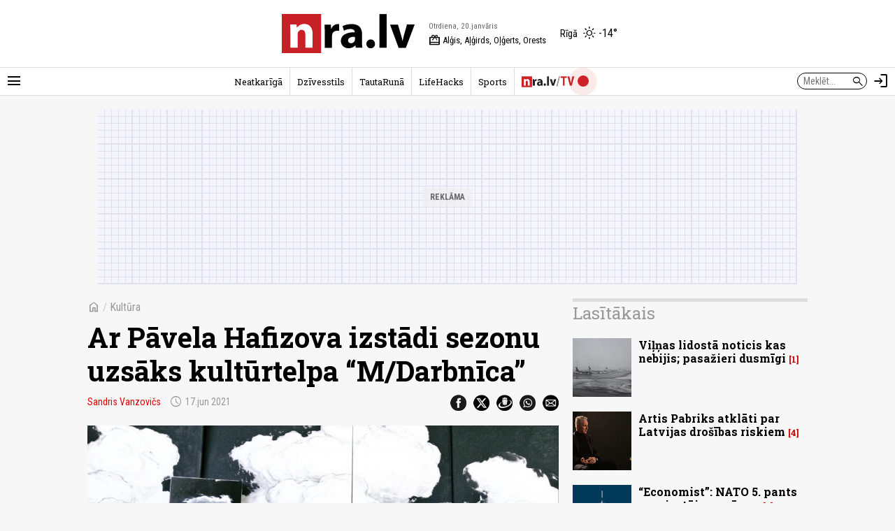

--- FILE ---
content_type: text/html; charset=UTF-8
request_url: https://nra.lv/kultura/350091-ar-pavela-hafizova-izstadi-sezonu-uzsaks-kulturtelpa-mdarbnica.htm
body_size: 10559
content:
<!DOCTYPE html>
<!--[if IE 8]> <html lang="lv" class="ie8"> <![endif]-->
<!--[if IE 9]> <html lang="lv" class="ie9"> <![endif]-->
<!--[if !IE]><!--> <html lang="lv"> <!--<![endif]-->  
<head>
<title>Ar Pāvela Hafizova izstādi sezonu uzsāks kultūrtelpa “M/Darbnīca” - nra.lv</title>
<meta charset="utf-8"> 
<link rel="preconnect" href="https://fonts.googleapis.com">
<link rel="preconnect" href="https://fonts.gstatic.com" crossorigin>
<link rel="preconnect" href="https://core.dimatter.ai" />

<meta name="viewport" content="width=device-width, initial-scale=1.0, minimum-scale=1.0" />
<meta name="apple-itunes-app" content="app-id=1182159948" />
<meta http-equiv="origin-trial" content="AlVV9AkgA6BCVADey30MIP7XWsLIsLSIVM5k0yTmDK0spkTKs1OXo0htF7h4DgOAxRj/PUmY/fsaCsVq88Kc2w8AAABweyJvcmlnaW4iOiJodHRwczovL25yYS5sdjo0NDMiLCJmZWF0dXJlIjoiVW5yZXN0cmljdGVkU2hhcmVkQXJyYXlCdWZmZXIiLCJleHBpcnkiOjE3MDk4NTU5OTksImlzU3ViZG9tYWluIjp0cnVlfQ==" />
<link rel="icon" href="/favicon.ico">
<link rel="preload" href="https://fonts.googleapis.com/css2?family=Roboto+Condensed:ital,wght@0,100..900;1,100..900&family=Roboto+Slab:wght@100..900&display=swap" as="style" onload="this.onload=null;this.rel='stylesheet'">
	<noscript><link rel="stylesheet" href="https://fonts.googleapis.com/css2?family=Roboto+Condensed:ital,wght@0,100..900;1,100..900&family=Roboto+Slab:wght@100..900&display=swap"></noscript><link rel="stylesheet" href="https://fonts.googleapis.com/css2?family=Material+Symbols+Outlined:opsz,wght,FILL,GRAD@20..48,100..700,0..1,-50..200" />
<script>var lazyCSS = [];</script>
<link rel="stylesheet" href="/a/b/default.409baafe.css" /><script>lazyCSS.push('/a/b/default_lazy.e26c4541.css');</script>
<link rel="stylesheet" href="/a/b/default_site_nra.16042e86.css" />
<link rel="stylesheet" href="/a/b/item.75a3483c.css">
<link rel="stylesheet" href="/a/b/item_photos.72950174.css">
<link rel="canonical" href="https://nra.lv/kultura/350091-ar-pavela-hafizova-izstadi-sezonu-uzsaks-kulturtelpa-mdarbnica.htm">
<meta name="description" content="No 18. jūnija kultūrtelpā “M/Darbnīca”, kas atrodas K. K. fon Stricka villas kompleksā, būs apskatāma Sanktpēterburgā dzimušā un Rīgā dzīvojošā mākslinieka Pāvela Hafizova jaunāko mākslas darbu izstāde “Air 3.0”. Līdz ar to tiks atklāta kultūrtelpas jaunā sezona, kuras muzikālā daļa startēs 30. jūnijā ar Rūdolfa Macata kvarteta uzstāšanos." />
<meta property="og:title" content="Ar Pāvela Hafizova izstādi sezonu uzsāks kultūrtelpa “M/Darbnīca”" />
<meta property="og:url" content="https://nra.lv/kultura/350091-ar-pavela-hafizova-izstadi-sezonu-uzsaks-kulturtelpa-mdarbnica.htm" />
<meta property="og:description" content="No 18. jūnija kultūrtelpā “M/Darbnīca”, kas atrodas K. K. fon Stricka villas kompleksā, būs apskatāma Sanktpēterburgā dzimušā un Rīgā dzīvojošā mākslinieka Pāvela Hafizova jaunāko mākslas darbu izstāde “Air 3.0”. Līdz ar to tiks atklāta kultūrtelpas jaunā sezona, kuras muzikālā daļa startēs 30. jūnijā ar Rūdolfa Macata kvarteta uzstāšanos." /><meta property="og:image" content="https://zinas.nra.lv/_mm/photos/2021-06/1440px/522508_f659f1963a.jpg" /><meta name="dr:say:title" content="Ar Pāvela Hafizova izstādi sezonu uzsāks kultūrtelpa “M/Darbnīca”" />
<meta name="dr:say:img" content="https://zinas.nra.lv/_mm/photos/2021-06/1440px/522508_f659f1963a.jpg" /><meta name="dr:say:category" content="Kultūra" /><meta name="twitter:card" content="summary_large_image">
<meta name="twitter:site" content="@nralv">
<meta property="twitter:image" content="https://zinas.nra.lv/_mm/photos/2021-06/1440px/522508_f659f1963a.jpg" /><meta name="twitter:title" content="Ar Pāvela Hafizova izstādi sezonu uzsāks kultūrtelpa “M/Darbnīca”">
<meta name="twitter:description" content="No 18. jūnija kultūrtelpā “M/Darbnīca”, kas atrodas K. K. fon Stricka villas kompleksā, būs apskatāma Sanktpēterburgā dzimušā un Rīgā dzīvojošā mākslinieka Pāvela Hafizova jaunāko mākslas darbu izstāde “Air 3.0”. Līdz ar to tiks atklāta kultūrtelpas jaunā sezona, kuras muzikālā daļa startēs 30. jūnijā ar Rūdolfa Macata kvarteta uzstāšanos.">
<meta name="robots" content="max-image-preview:large" /><script>
var nra = {
	eventUrl: '/api/event',
	imgDomain: 'https://zinas.nra.lv/',
	userUrl: '/api/secure/user/get',
	device: 'desktop',
};
var nraLazyAds = nraLazyAds || [];
var diTargetings = [];
</script>
<script>
window.nraConsent = window.nraConsent || {};
window.nraConsent.cmd = window.nraConsent.cmd || [];
window.nraConsent.onConsent = function(consentData) {
    if (!consentData) return;
    for (const fn of window.nraConsent.cmd) {
        fn(consentData);
    }
};

window.googlefc = window.googlefc || {};
googlefc.callbackQueue = googlefc.callbackQueue || [];
googlefc.callbackQueue.push({
    CONSENT_API_READY: function() {
        window.nraConsent.onConsent(googlefc.getGoogleConsentModeValues());
    },
    CONSENT_DATA_READY: function() {
        window.nraConsent.onConsent(googlefc.getGoogleConsentModeValues());
    },
});
</script><script async src="https://core.dimatter.ai/pubs/nra-lv.min.js"></script><script>
window.dimatter = window.dimatter || [];
if (typeof window.diTargetings !== 'undefined' && window.diTargetings.length > 0) {
	for (let i = 0; i < window.diTargetings.length; i++) {
		const targeting = window.diTargetings[i];
		window.dimatter.push(['_attachData', targeting.key, targeting.val]);
	}
}
const initDimatter = function() {
	window.dimatter.push('standalone');
	window.dimatter.push(['_initialize']);
};
window.nraConsent.cmd.push(function(consentData) {
	initDimatter();
});
</script><script src="https://cdn.onesignal.com/sdks/web/v16/OneSignalSDK.page.js" defer></script>
<script>
  window.OneSignalDeferred = window.OneSignalDeferred || [];
  OneSignalDeferred.push(async function(OneSignal) {
    await OneSignal.init({
      	appId: "0083dd2f-fe8e-44e1-9657-6e68acd252ea",
		requiresUserPrivacyConsent: true,
		// promptOptions: {
		//	slidedown: {
		//		enabled: false // Don't auto-prompt
		//	}
		// }
    });
  });
  window.nraConsent.cmd.push(function(consentData) {
		OneSignalDeferred.push(async function(OneSignal) {
			await OneSignal.setConsentGiven(true);
			// setTimeout(function() {
			// 	OneSignal.Slidedown.promptPush();
			// }, 5000);
		});
  });
</script>
<script>
var item_data = {
	readNow: {
		apiUrl: '/api/articles/read-now',
	},
	placementArt1LoadFns: null,
};
var itemBlockReadNow = itemBlockReadNow || {};
itemBlockReadNow.cmd = itemBlockReadNow.cmd || [];
</script><script type="application/ld+json">{"@context":"https:\/\/schema.org","@type":"NewsArticle","headline":"Ar P\u0101vela Hafizova izst\u0101di sezonu uzs\u0101ks kult\u016brtelpa \u201cM\/Darbn\u012bca\u201d","image":["https:\/\/zinas.nra.lv\/_mm\/photos\/2021-06\/1440px\/522508_f659f1963a.jpg"],"datePublished":"2021-06-17T19:22:00+03:00","author":[{"name":"Sandris Vanzovi\u010ds"}],"publisher":{"@type":"Organization","name":"nra.lv","url":"https:\/\/nra.lv","logo":{"@type":"ImageObject","url":"https:\/\/nra.lv\/build\/images\/logo.png","width":201,"height":60}}}</script><script>
  window.dataLayer = window.dataLayer || [];
  function gtag(){dataLayer.push(arguments);}

  gtag('consent', 'default', {
    'ad_storage': 'denied',
    'ad_user_data': 'denied',
    'ad_personalization': 'denied',
    'analytics_storage': 'denied',
    'wait_for_update': 500,
  });

  window.nraConsent.cmd.push(function(consentData) {
    gtag('consent', 'update', {
      'ad_storage': consentData.adStoragePurposeConsentStatus ? 'granted' : 'denied',
      'ad_user_data': consentData.adUserDataPurposeConsentStatus ? 'granted' : 'denied',
      'ad_personalization': consentData.adPersonalizationPurposeConsentStatus ? 'granted' : 'denied',
      'analytics_storage': consentData.analyticsStoragePurposeConsentStatus ? 'granted' : 'denied',
    });
  });
</script>
<!-- Global site tag (gtag.js) - Google Analytics -->
<script async src="https://www.googletagmanager.com/gtag/js?id=G-LTMBW853YH"></script>
<script>
window.dataLayer = window.dataLayer || [];
function gtag(){dataLayer.push(arguments);}
gtag('js', new Date());
gtag('config', 'G-LTMBW853YH');
</script></head>
<body class="site-nra">
<script>
var inxBX=window.inxBX || {config:{emiter:'b.adbox.lv',id:'3584537b330f5900e',lang:'lv'},queue:[],placement:function(q){this.queue.push(q);}};
(function() {
    window.nraConsent.cmd.push(function(consentData) {
		if(!document.getElementById('inxBXloader')) {
            var bx = document.createElement('script');bx.type = 'text/javascript';bx.id = 'inxBXloader';bx.async = !0;
            bx.src = 'http'+('https:' == document.location.protocol ? 's' : '')+'://'+inxBX.config.emiter+'/bxlib/js/loader.js?'+(new Date()).getTime();
            (document.getElementsByTagName('head')[0] || document.getElementsByTagName('body')[0]).appendChild(bx);
        }
    });
})();
</script>
<header class="site-header site-header-nra">
		<div class="h-el-menu h-menu-with-popup">
		<a href="#" class="h-el-menu-btn h-icon-btn h-menu-popup-btn" id="header_menu_btn" title="Rādīt izvēlni" aria-label="Rādīt izvēlni">
			<span class="material-symbols-outlined">menu</span>
		</a>
		<nav class="h-el-menu-popup h-popup" id="header_popup_menu">
			<div class="popup-bl popup-bl-date">
				<h4 class="t">Otrdiena, 20.janvāris</h4>
				<a href="/varda-dienas/sodien/" class="names mt-1" aria-label="Vārda dienas šodien"><span>Vārda dienas šodien:</span> <b>Alģis, Aļģirds, Oļģerts, Orests</b></a>
			</div>
			<div class="popup-bl popup-bl-settings">
				<div class="title">
					<span class="material-symbols-outlined">settings</span>
					<h4 class="t">Uzstādījumi</h4>
				</div>
								<div class="settings-sel-line mt-2 font-size-bl">
					<label for="font_size_btn">Burtu lielums:</label>
					<a href="#" class="btn-font-size" id="font_size_btn" title="Lasi ērtāk - maini fonta izmēru" role="button" aria-label="Maini fonta izmēru">
						<span aria-label="Mazs burtu izmērs">A</span>
						<span aria-label="Vidējs burtu izmērs">A</span>
						<span aria-label="Lielāks burtu izmērs">A</span>
					</a>
				</div>
			</div>
			<div class="popup-bl popup-bl-subscribe">
				<a href="#" class="btn-subscribe" title="Parakstīties notifikācijām" aria-label="Parakstīties notifikācijām" id="subscribe_notifs_btn">
					<span class="material-symbols-outlined icon">notifications</span>
					<span>Parakstīties notifikācijām</span>
				</a>
			</div>
			<div class="popup-bl popup-bl-sections">
				<ul class="no-list">										<li><a href="/latvija/">Latvijā</a></li>
																			<li><a href="/latvija/riga/">Rīgā</a></li>
																			<li><a href="/latvija/regionos/">Reģionos</a></li>
																			<li><a href="/politika/">Politika</a></li>
																			<li><a href="/ekonomika/">Ekonomika</a></li>
																			<li><a href="/latvija/izglitiba-karjera/">Izglītība</a></li>
																			<li><a href="/latvija/kriminalzinas/">Kriminālziņas</a></li>
																			<li><a href="/veseliba/">Veselība</a></li>
																			<li><a href="/pasaule/">Pasaulē</a></li>
																			<li><a href="/sports/">Sports</a></li>
																			<li><a href="/izklaide/">Izklaide</a></li>
																			<li><a href="/horoskopi/">Horoskopi</a></li>
																			<li><a href="/viedokli/lasitaju/">Lasītāju viedoklis</a></li>
									</ul>
			</div>
						<div class="popup-bl popup-bl-search">
				<form action="/meklet/" method="GET" class="site-search-form">
					<div class="field">
						<input type="text" name="q" placeholder="Meklēt..." />
						<button type="submit"><span class="material-symbols-outlined">search</span></button>
					</div>
				</form>
			</div>
			<div class="popup-bl popup-bl-sites">
				<ul class="no-list">
					<li><a href="/dzivesstils/" class="btn-dzivesstils-new"><img data-src="/a/b/images/logo/dzivesstils.png" alt="nra.lv Dzīvesstils" class="img lazy" /></a></li>
										<li><a href="/neatkariga/" class="btn-neatkariga"><img data-src="/a/b/images/logo/neatkariga.png" alt="Neatkarīgā" class="img lazy" /></a></li>
										<li><a href="/tautaruna/" class="btn-tr"><img data-src="/a/b/images/logo/tr.png" alt="Tauta Runā" class="img lazy" /></a></li>
					<li><a href="/lifehacks/" class="btn-lifehacks"><img data-src="/a/b/images/logo/lifehacks.png" alt="LifeHacks.lv" class="img lazy" /></a></li>
				</ul>
			</div>
			<div class="popup-bl popup-bl-info-items">
				<ul class="">
					<li><a href="/info/par-nralv/">Par nra.lv</a></li>
					<li><a href="/info/reklama/">Reklāma</a></li>
										<li><a href="/info/privatuma-politika/">Privātuma politika</a></li>
					<li><a href="/info/lietosanas-noteikumi/">Lietošanas noteikumi</a></li>
					<li><a href="/info/autortiesibas/">Autortiesības</a></li>
					<li><a href="/info/etikas-kodekss/">Ētikas kodekss</a></li>
					<li><a href="/info/vakances/">Vakances</a></li>
					<li class="bold"><a href="/info/kontakti/">Kontakti</a></li>
				</ul>
			</div>
			<div class="popup-bl popup-bl-follow">
				<ul class="no-list">
					<li><a href="mailto:info@nra.lv" class="nicon soc-email"></a></li>
					<li><a href="https://www.facebook.com/nralv/" rel="nofollow" class="nicon soc-fb"></a></li>
					<li><a href="https://x.com/nralv/" rel="nofollow" class="nicon soc-x"></a></li>
					<li><a href="https://www.instagram.com/nra.lv/" rel="nofollow" class="nicon soc-in"></a></li>
										<li><a href="https://t.me/neatkariga" rel="nofollow" class="nicon soc-te"></a></li>
					<li><a href="https://www.youtube.com/@nra-lv" rel="nofollow" class="nicon soc-yt"></a></li>
				</ul>
			</div>
		</nav>
	</div>
	<div class="h-el-logo">
    <a href="/" title="nra.lv sākumlapa" aria-label="nra.lv sākumlapa">
                <svg id="nralv_logo_svg" xmlns="http://www.w3.org/2000/svg" viewBox="0 0 390.5 116.1"><defs><style>.cls-1,.cls-2,.cls-3{stroke-width:0px;}.cls-2{fill:#c82027;}.cls-3{fill:#fff;}</style></defs><rect class="cls-3" y="0" width="115.6" height="116.1"/><path class="cls-2" d="M115.7,0c0,38.5,0,76.9,0,115.4,0,.2,0,.5,0,.7-.4,0-.7,0-1.1,0-38.2,0-76.4,0-114.6,0V0c38.6,0,77.1,0,115.7,0ZM24.6,31c1,23,.4,45.9.6,68.8h21.4v-1.2c0-3.3,0-6.6,0-10,0-9.4,0-18.7,0-28.1,0-3.2.6-6.1,2.5-8.7,2.9-4,6.8-5.5,11.6-4.7,4.5.8,6.7,4,7.8,8.2.6,2.3.7,4.7.7,7.1,0,12,0,24.1,0,36.1,0,.4-.1.9.1,1.3h21.3c0-.3,0-.6,0-.9,0-13.4,0-26.7,0-40.1,0-3.7-.4-7.3-1.3-10.9-2.8-10.8-10-17.2-20.1-18.2-9.8-1-18,2.2-24.1,10.1-.2.3-.3.7-.8.6-.3-3.1-.7-6.3-1-9.4h-18.6Z"/><path fill="currentColor" class="cls-1" d="M390.5,31.7c-1.4,3.2-2.5,6.6-3.8,9.9-7.2,19.2-14.3,38.5-21.5,57.7-.1.3-.2.7-.5,1h-21.4c-8.4-22.9-16.7-45.8-25.1-68.8h23.3c.6,2,1.2,4,1.8,6,2.9,9.9,5.8,19.9,8.6,29.8,1.2,4.1,2,8.2,2.8,12.3,0,.1,0,.3.3.5,1-3.2,1.5-6.5,2.3-9.7.8-3.2,1.6-6.5,2.5-9.7.9-3.3,1.8-6.5,2.7-9.8.9-3.2,1.8-6.4,2.7-9.7.9-3.3,1.8-6.5,2.7-9.9h22.6v.2Z"/><path fill="currentColor" class="cls-1" d="M214.3,54.2c.4-5-2.6-8.1-7.6-9.1-5.3-1.1-10.5-.3-15.6,1.1-2.9.8-5.7,1.9-8.5,3.5-1.3-4.6-2.6-9.1-3.9-13.6,1.9-1.2,3.9-2,6-2.7,8.5-2.9,17.3-3.9,26.3-3.1,3.4.3,6.7,1.1,9.8,2.4,7.8,3.3,12.3,9.4,14.1,17.5.7,3,1,6.1,1,9.3,0,6.1,0,12.2,0,18.3,0,7.5-.2,14.9,1,22.4h-19.3c-.4-2.3-.9-4.6-1.3-6.9-.6,0-.8.5-1.1.7-3.8,4.1-8.5,6.3-13.8,7.2-4.9.8-9.8.7-14.5-1.2-7.4-3.1-11.9-8.6-12.9-16.6-1.3-10.4,3.4-18.9,12.5-23.7,4.6-2.4,9.6-3.8,14.8-4.6,4.3-.7,8.6-.9,13.1-.9ZM215,67.7c-2.2-.1-4.3,0-6.3.2-3,.3-6,.9-8.7,2.4-3.6,1.9-5.3,4.9-5.1,9,.2,3.6,2.4,6.3,5.9,7.1,2.6.6,5.2.4,7.6-.8,3.7-1.8,6.3-4.6,6.6-8.9.2-3,0-6,0-9Z"/><path fill="currentColor" class="cls-1" d="M308.3,100.2h-21.3V.3h21.3v99.9Z"/><path fill="currentColor" class="cls-1" d="M125.9,31.5h18.4c.2,4.2.5,8.4.7,12.6.8.2.7-.4.9-.7,1.1-2.6,2.5-5,4.4-7.1,5-5.3,11.2-7.1,18.3-6v20.1c-2.4-.5-4.8-.7-7.3-.5-6.1.4-11.3,3.7-13,10-.5,1.8-.6,3.6-.6,5.5,0,11.2,0,22.3,0,33.5v1.4h-21.3c-.3-22.9.4-45.8-.6-68.7Z"/><path fill="currentColor" class="cls-1" d="M273.9,90c-.1,4.1-2.1,8.3-7.2,10.6-6.9,3.1-15.7.1-17.7-8.6-1.3-5.8.9-12.4,6.5-15.1,7.6-3.6,18.4,0,18.4,13Z"/></svg>    </a>
</div>
<div class="h-el-names">
    <span class="d h-el-item" aria-label="Datums">Otrdiena, 20.janvāris</span>
    <a href="/varda-dienas/sodien/" class="n h-el-item" aria-label="Vārda dienas šodien"><span class="material-symbols-outlined">redeem</span> Alģis, Aļģirds, Oļģerts, Orests</a>
</div>
<div class="h-el-weather">
    <div class="weather-nav-bl">
	<a href='/laika-prognoze/riga/' class="h-el-weather-btn" title="Laika apstākļi Rīgā" aria-label="Laika apstākļi Rīgā">
		<span class="place">Rīgā</span>
		<span class="wico"><i class="wi wi-day-sunny"></i></span>
		<span class="t">-14&deg;</span>
	</a>
</div></div>	<div class="h-el-search-form">
		<form action="/meklet/" method="GET" class="search-form" autocomplete="off">
			<input type="text" name="q" placeholder="Meklēt..." />
			<button type="submit"><span class="material-symbols-outlined">search</span></button>
		</form>
	</div>
	<a href="/meklet/" class="h-el-search h-icon-btn" title="Meklēt" aria-label="Meklēt">
		<span class="material-symbols-outlined">search</span>
	</a>
	<div class="h-el-profile h-menu-with-popup" id="header_profile_widget">
		<div class="h-el-profile-item profile-auth d-none">
			<a href="/profils/" class="h-icon-btn h-menu-popup-btn" id="header_profile_btn" title="Profils" aria-label="Profils">
				<span class="material-symbols-outlined">account_circle</span>
			</a>
			<nav class="h-el-profile-popup h-popup" id="header_popup_profile">
				<ul class="no-list text-right">
					<li><a href="/profils/">Profils</a></li>
					<li><a href="/profils/uzstadijumi/">Iestatījumi</a></li>
					<li><a href="/profils/iziet/">Iziet</a></li>
				</ul>
			</nav>
		</div>
		<div class="h-el-profile-item profile-guest">
			<a href="/profils/pieteikties/" class="h-icon-btn" title="Autorizēties" aria-label="Autorizēties">
				<span class="material-symbols-outlined">login</span>
			</a>
		</div>
	</div>
	<div class="h-el-mainnav-bar">
		<nav class="main-nav">
    <ul class="no-list">        <li class="item-main-nav-neatkariga">
            <a href="/neatkariga/" class="btn-main-nav-neatkariga">Neatkarīgā</a>
        </li>
            <li class="item-main-nav-dzivesstils">
            <a href="/dzivesstils/" class="btn-main-nav-dzivesstils">Dzīvesstils</a>
        </li>
            <li class="item-main-nav-tautaruna">
            <a href="/tautaruna/" class="btn-main-nav-tautaruna">TautaRunā</a>
        </li>
            <li class="item-main-nav-lifehacks">
            <a href="/lifehacks/" class="btn-main-nav-lifehacks">LifeHacks</a>
        </li>
            <li class="item-main-nav-sports">
            <a href="/sports/" class="btn-main-nav-sports">Sports</a>
        </li>
            <li class="item-main-nav-tv">
            <a href="/tv/" class="btn-main-nav-tv"><img data-src="/a/b/images/logo/nratv.png" alt="nra.lv/TV" class="img lazy" /><i class="live-pulse-icon"></i></a>
        </li>
                </ul>
</nav>	</div>
</header>

<div id="NRA00_Pixel_LV"></div>
<script>
nraLazyAds.push(function() {setupLazyLoadAd('NRA00_Pixel_LV')});
// window.dimatter.push(['NRA00_Pixel_LV']);
// window.dimatter.push(['_requestBanners', 'NRA00_Pixel_LV']);
</script><div class="side-pads-d running-items-block" id="running_items_block" data-url="/api/scroller/list?v=250210_1329" style="display:none;">
    <div class="items-wrap">
        <ul class="no-list"><li>&nbsp;</li></ul>
    </div>
</div>
<div class="bl-ad-cont wrap sm-side-pads-d sm-mt-4">
    <div class="bl-ad ad-wide-width" style="max-width:1000px;">
        <div id='nra01_top_giga_1000x250'><div class="bl-ad-placeholder" style="height:250px;"></div></div>
        <script>
        nraLazyAds.push(function() {setupLazyLoadAd('nra01_top_giga_1000x250')});
        // window.dimatter.push(['nra01_top_giga_1000x250']);
        // window.dimatter.push(['_requestBanners', 'nra01_top_giga_1000x250']);
        </script>
    </div>
</div>

<div id="itemPage" 
	class="page-item wrap" 
	data-cat-id="145" 
	data-name="ar-pavela-hafizova-izstadi-sezonu-uzsaks-kulturtelpa-mdarbnica"
	data-req-url="/objekts/350091/data/"
	data-register-view-url="/api/article/350091?action=register-view"
	data-register-view-hash="7aca4089a7bfcd4ed6dfc7fc993fb43c644e1c3fbe672c0eb262ba3cb388c3ef"
	>

	<div class="art-item-wrap" data-id="350091">

		
<div class="grid-lay-1">
	<div class="lay-col-lft">
		
		<div class="section-title item-header side-pads-d mt-d clearfix">
			<nav class="item-path">
				<a href="/" class="btn-home"><span class="material-symbols-outlined">home</span></a>
				<em>/</em> 
												<a href="/kultura/">Kultūra</a>			</nav>
			<h1 class="mt-3 item-title">Ar Pāvela Hafizova izstādi sezonu uzsāks kultūrtelpa “M/Darbnīca”</h1>
			<div class='author-date mt-3'>							<a href='/autori/sandris-vanzovics/' class="author">Sandris Vanzovičs</a>								<span class='date' aria-label="Publicēšanas datums" title="Publicēšanas datums"><span class="material-symbols-outlined date-icon">schedule</span>17.jun 2021</span>
			</div>
			<div class="share-btns mt-3">
				<ul class="no-list">
					<li><a href="https://www.facebook.com/dialog/share?app_id=243405239090310&amp;display=popup&amp;href=https%3A%2F%2Fnra.lv%2Fkultura%2F350091-ar-pavela-hafizova-izstadi-sezonu-uzsaks-kulturtelpa-mdarbnica.htm&amp;redirect_uri=https%3A%2F%2Fnra.lv%2Fkultura%2F350091-ar-pavela-hafizova-izstadi-sezonu-uzsaks-kulturtelpa-mdarbnica.htm" rel="nofollow" target="_blank"><span class="nicon soc-fb"></span></a></li>
					<li><a href="https://x.com/share?url=https%3A%2F%2Fnra.lv%2Fkultura%2F350091-ar-pavela-hafizova-izstadi-sezonu-uzsaks-kulturtelpa-mdarbnica.htm&amp;text=Ar%20P%C4%81vela%20Hafizova%20izst%C4%81di%20sezonu%20uzs%C4%81ks%20kult%C5%ABrtelpa%20%E2%80%9CM%2FDarbn%C4%ABca%E2%80%9D%20-&amp;via=nralv" rel="nofollow" target="_blank"><span class="nicon soc-x"></span></a></li>
					<li><a href="//www.draugiem.lv/say/ext/add.php?title=Ar%20P%C4%81vela%20Hafizova%20izst%C4%81di%20sezonu%20uzs%C4%81ks%20kult%C5%ABrtelpa%20%E2%80%9CM%2FDarbn%C4%ABca%E2%80%9D&amp;link=https%3A%2F%2Fnra.lv%2Fkultura%2F350091-ar-pavela-hafizova-izstadi-sezonu-uzsaks-kulturtelpa-mdarbnica.htm&amp;titlePrefix=" rel="nofollow" target="_blank"><span class="nicon soc-dr"></span></a></li>
					<li><a href="whatsapp://send?text=Ar%20P%C4%81vela%20Hafizova%20izst%C4%81di%20sezonu%20uzs%C4%81ks%20kult%C5%ABrtelpa%20%E2%80%9CM%2FDarbn%C4%ABca%E2%80%9D%20-%20https%3A%2F%2Fnra.lv%2Fkultura%2F350091-ar-pavela-hafizova-izstadi-sezonu-uzsaks-kulturtelpa-mdarbnica.htm%20-%20nra.lv" data-action="share/whatsapp/share" rel="nofollow" target="_blank"><span class="nicon soc-wa"></span></a></li>
					<li><a href="mailto:?subject=nra.lv%20%2F%20Ar%20P%C4%81vela%20Hafizova%20izst%C4%81di%20sezonu%20uzs%C4%81ks%20kult%C5%ABrtelpa%20%E2%80%9CM%2FDarbn%C4%ABca%E2%80%9D&amp;body=https%3A%2F%2Fnra.lv%2Fkultura%2F350091-ar-pavela-hafizova-izstadi-sezonu-uzsaks-kulturtelpa-mdarbnica.htm%20-%20nra.lv" rel="nofollow" target="_blank"><span class="nicon soc-email"></span></a></li>
				</ul>
			</div>
		</div>

		<div class="intro-photo-bl mt-d side-pads-d">
	<div class="img-cont ">
					<img data-src="https://zinas.nra.lv/_mm/photos/2021-06/860px/522508_f659f1963a.jpg" style="aspect-ratio: 1.2292917166867;" class="img lazy" alt="" />
					</div>
		<div class="info-cont mt-2"><div class="info"> <span class="author">&copy; Publicitātes foto</span></div></div></div>

					<div id="id_block_nra09_inarticle_300x250_1"><!--
<div class="bl-ad">
<div id='nra09_inarticle_300x250_1'><div class="bl-ad-placeholder ad-placeholder-ratio-300x250"></div></div>
<script>
window.dimatter.push(['nra09_inarticle_300x250_1']);
window.dimatter.push(['_requestBanners', 'nra09_inarticle_300x250_1']);
</script>
</div>
--></div>
<script>
var betweenTextAdInserterCmd = betweenTextAdInserterCmd || [];
betweenTextAdInserterCmd.push(function(instance) {
    instance.insert(document.getElementById('id_block_nra09_inarticle_300x250_1'), '.lay-col-lft > .text-bl-wrap > .text-bl-text', {
            childElements: 'p,ol,ul,blockquote',
            showAfter: 3, 
            minimumTextElements: 4,
            className: 'item-ad item-ad-300x250px-left bl-ad-cont',
            elCheckFns: betweenTextAdInserter.defaultElCheckFns
        });
});
</script>			<div id="id_block_nra10_inarticle_300x250_2"><!--
<div class="bl-ad">
<div id='nra10_inarticle_300x250_2'><div class="bl-ad-placeholder ad-placeholder-ratio-300x250"></div></div>
<script>
itemBlockReadNow.cmd.push(function() {
    if (itemBlockReadNow.isAdded) {
        window.dimatter.push(['nra10_inarticle_300x250_2']);
        window.dimatter.push(['_requestBanners', 'nra10_inarticle_300x250_2']);
    } else {
        const eAdUnit = document.getElementById('nra10_inarticle_300x250_2');
        if (eAdUnit) {
            itemBlockReadNow.render(eAdUnit);
        }
    }
});
</script>
</div>
--></div>
<script>
var betweenTextAdInserterCmd = betweenTextAdInserterCmd || [];
item_data.placementArt1LoadFns = function() {
    betweenTextAdInserterCmd.push(function(instance) {
        instance.insert(document.getElementById('id_block_nra10_inarticle_300x250_2'), '.lay-col-lft > .text-bl-wrap > .text-bl-text', {
                childElements: 'p,ol,ul,blockquote',
                showAfter: 6, 
                minimumTextElements: 7,
                className: 'item-ad item-ad-300x250px-left bl-ad-cont',
                elCheckFns: betweenTextAdInserter.defaultElCheckFns
            });
    });
}
</script>			<div id="id_block_nra11_inarticle_300x250_3"><!--
<div class="bl-ad">
<div id='nra11_inarticle_300x250_3'><div class="bl-ad-placeholder ad-placeholder-ratio-300x250"></div></div>
<script>
window.dimatter.push(['nra11_inarticle_300x250_3']);
window.dimatter.push(['_requestBanners', 'nra11_inarticle_300x250_3']);
</script>
</div>
--></div>
<script>
var betweenTextAdInserterCmd = betweenTextAdInserterCmd || [];
betweenTextAdInserterCmd.push(function(instance) {
    instance.insert(document.getElementById('id_block_nra11_inarticle_300x250_3'), '.lay-col-lft > .text-bl-wrap > .text-bl-text', {
            childElements: 'p,ol,ul,blockquote',
            showAfter: 9, 
            minimumTextElements: 10,
            className: 'item-ad item-ad-300x250px-left bl-ad-cont',
            elCheckFns: betweenTextAdInserter.defaultElCheckFns
        });
});
</script>			<div id="id_block_nra12_inarticle_300x250_4"><!--
<div class="bl-ad">
<div id='nra12_inarticle_300x250_4'><div class="bl-ad-placeholder ad-placeholder-ratio-300x250"></div></div>
<script>
window.dimatter.push(['nra12_inarticle_300x250_4']);
window.dimatter.push(['_requestBanners', 'nra12_inarticle_300x250_4']);
</script>
</div>
--></div>
<script>
var betweenTextAdInserterCmd = betweenTextAdInserterCmd || [];
betweenTextAdInserterCmd.push(function(instance) {
    instance.insert(document.getElementById('id_block_nra12_inarticle_300x250_4'), '.lay-col-lft > .text-bl-wrap > .text-bl-text', {
            childElements: 'p,ol,ul,blockquote',
            showAfter: 14, 
            minimumTextElements: 15,
            className: 'item-ad item-ad-300x250px-left bl-ad-cont',
            elCheckFns: betweenTextAdInserter.defaultElCheckFns
        });
});
</script>			<div id="id_block_nra12_inarticle_300x250_4--01"><!--
<div class="bl-ad">
<div id='nra12_inarticle_300x250_4--01'><div class="bl-ad-placeholder ad-placeholder-ratio-300x250"></div></div>
<script>
window.dimatter.push(['nra12_inarticle_300x250_4--01']);
window.dimatter.push(['_requestBanners', 'nra12_inarticle_300x250_4--01']);
</script>
</div>
--></div>
<script>
var betweenTextAdInserterCmd = betweenTextAdInserterCmd || [];
betweenTextAdInserterCmd.push(function(instance) {
    instance.insert(document.getElementById('id_block_nra12_inarticle_300x250_4--01'), '.lay-col-lft > .text-bl-wrap > .text-bl-text', {
            childElements: 'p,ol,ul,blockquote',
            showAfter: 17, 
            minimumTextElements: 18,
            className: 'item-ad item-ad-300x250px-left bl-ad-cont',
            elCheckFns: betweenTextAdInserter.defaultElCheckFns
        });
});
</script>			<div id="id_block_art_subsscribe"><!--
<div class="bl-ad bl-ad-subscribe">
<p style="background-color:#eee;padding:20px;">Uzzini pirmais dienas galvenos notikumus un svarīgākās ziņas — <strong>piesakies NRA rīta e-pastam <a href="/neatkariga/abonet/" data-nra-event="click|item-ad-block-subscribe-nra">šeit</a></strong></p>
</div>
--></div>
<script>
var betweenTextAdInserterCmd = betweenTextAdInserterCmd || [];
betweenTextAdInserterCmd.push(function(instance) {
    instance.insert(document.getElementById('id_block_art_subsscribe'), '.lay-col-lft > .text-bl-wrap > .text-bl-text', {
            childElements: 'p,ol,ul,blockquote',
            showAfter: 12, 
            minimumTextElements: 13,
            className: 'item-ad bl-ad-cont',
            elCheckFns: betweenTextAdInserter.defaultElCheckFns
        });
});
</script>
		
		<div class="text-bl-wrap">
																			<div class="text-bl-text side-pads-d clearfix">
											<p class="descr">No 18. jūnija kultūrtelpā “M/Darbnīca”, kas atrodas K. K. fon Stricka villas kompleksā, būs apskatāma Sanktpēterburgā dzimušā un Rīgā dzīvojošā mākslinieka Pāvela Hafizova jaunāko mākslas darbu izstāde “Air 3.0”. Līdz ar to tiks atklāta kultūrtelpas jaunā sezona, kuras muzikālā daļa startēs 30. jūnijā ar Rūdolfa Macata kvarteta uzstāšanos.</p>
													<div class="bl-ad-cont wrap side-pads-d mt-dx2">
    <div class="bl-ad ad-wide-width">
        <div id='nra_outstream_01'></div>        <script>
        nraLazyAds.push(function() {
            addPreCallbackForAd('nra_outstream_01', function(adSlotId, adContainer) {
                diMaAdsFns.onEmpty(adSlotId, adContainer, function() {
                    itemBlockReadNow.cmd.push(function() {
                        itemBlockReadNow.render(adContainer);
                    });
                });
            });
            setupLazyLoadAd('nra_outstream_01', lazyAdLoaderConfig.defaultPixelsBefore, function(adSlotId) {
                setTimeout(function() {
                        const eAdSlot = document.getElementById(adSlotId);
                        if (eAdSlot) {
                            if (eAdSlot.style.display === 'none' || eAdSlot.innerHTML.trim() === '') {
                                itemBlockReadNow.cmd.push(function() {
                                    itemBlockReadNow.render(eAdSlot);
                                });
                            }
                            if (item_data.placementArt1LoadFns) {
                                item_data.placementArt1LoadFns();
                            }
                        }
                    }, 500);
            });
        });
        </script>
    </div>
</div>
																<p>Pāvels Hafizovs kopš 2013. gada nodarbojas tikai ar debesu un mākoņu objektu vizualizēšanu un pandēmijas laikā radījis melnbaltu mākoņu attēlu kolekciju, kas reprezentē viņa refleksiju par laiktelpu un mirklīgās pasaules virs mūsu galvām interpretāciju. Ar darbu sēriju “Air 3.0” Hafizovs aicina skatītājus pamanīt skaistumu mūsu ikdienišķajā apkārtnē un ļaut sev ieelpot svaigu gaisu caur mākslas pieredzes burvību. Jaunajā kolekcijā skatāmi 15 oriģināldarbi, kas radīti ar akrilu un ogli. Izstādē iekļauti vēl četri agrāk tapuši Hafizova darbi. Pēdējo astoņu gadu laikā viņa paveiktais izrādīts divās personālizstādēs Rīgā un Venēcijas “Arte Laguna Prize”, kur mākslinieks 2019. gadā ieguva veicināšanas balvu. Nākamajā izstādē “M/Darbnīcas” galerijā jūlijā būs apskatāmi tekstilmākslinieces Emmas Sofijas krāsainie gobelēni.</p>
																			</div>
															
			
			<div class="share-btns item-foot-share mt-d side-pads-d">
				<label>Dalies:</label>
				<ul class="no-list">
					<li><a href="https://www.facebook.com/dialog/share?app_id=243405239090310&amp;display=popup&amp;href=https%3A%2F%2Fnra.lv%2Fkultura%2F350091-ar-pavela-hafizova-izstadi-sezonu-uzsaks-kulturtelpa-mdarbnica.htm&amp;redirect_uri=https%3A%2F%2Fnra.lv%2Fkultura%2F350091-ar-pavela-hafizova-izstadi-sezonu-uzsaks-kulturtelpa-mdarbnica.htm" rel="nofollow" target="_blank"><span class="nicon soc-fb"></span></a></li>
					<li><a href="https://x.com/share?url=https%3A%2F%2Fnra.lv%2Fkultura%2F350091-ar-pavela-hafizova-izstadi-sezonu-uzsaks-kulturtelpa-mdarbnica.htm&amp;text=Ar%20P%C4%81vela%20Hafizova%20izst%C4%81di%20sezonu%20uzs%C4%81ks%20kult%C5%ABrtelpa%20%E2%80%9CM%2FDarbn%C4%ABca%E2%80%9D%20-&amp;via=nralv" rel="nofollow" target="_blank"><span class="nicon soc-x"></span></a></li>
					<li><a href="//www.draugiem.lv/say/ext/add.php?title=Ar%20P%C4%81vela%20Hafizova%20izst%C4%81di%20sezonu%20uzs%C4%81ks%20kult%C5%ABrtelpa%20%E2%80%9CM%2FDarbn%C4%ABca%E2%80%9D&amp;link=https%3A%2F%2Fnra.lv%2Fkultura%2F350091-ar-pavela-hafizova-izstadi-sezonu-uzsaks-kulturtelpa-mdarbnica.htm&amp;titlePrefix=" rel="nofollow" target="_blank"><span class="nicon soc-dr"></span></a></li>
					<li><a href="whatsapp://send?text=Ar%20P%C4%81vela%20Hafizova%20izst%C4%81di%20sezonu%20uzs%C4%81ks%20kult%C5%ABrtelpa%20%E2%80%9CM%2FDarbn%C4%ABca%E2%80%9D%20-%20https%3A%2F%2Fnra.lv%2Fkultura%2F350091-ar-pavela-hafizova-izstadi-sezonu-uzsaks-kulturtelpa-mdarbnica.htm%20-%20nra.lv" data-action="share/whatsapp/share" rel="nofollow" target="_blank"><span class="nicon soc-wa"></span></a></li>
					<li><a href="mailto:?subject=nra.lv%20%2F%20Ar%20P%C4%81vela%20Hafizova%20izst%C4%81di%20sezonu%20uzs%C4%81ks%20kult%C5%ABrtelpa%20%E2%80%9CM%2FDarbn%C4%ABca%E2%80%9D&amp;body=https%3A%2F%2Fnra.lv%2Fkultura%2F350091-ar-pavela-hafizova-izstadi-sezonu-uzsaks-kulturtelpa-mdarbnica.htm%20-%20nra.lv" rel="nofollow" target="_blank"><span class="nicon soc-email"></span></a></li>
				</ul>
			</div>

			
			<div class="comment-line side-margins-d mt-d"><a href="/kultura/350091-ar-pavela-hafizova-izstadi-sezonu-uzsaks-kulturtelpa-mdarbnica.htm/komentari" class="btn-show-comments">Komentēt</a></div>
		</div>

		<div class="wrap side-pads-d mt-dx2">
    <a href="https://dzintars.lv/" target="_blank" class="d-block" data-nra-event="click|ad-block-dzintars|on=item-2">
        <img src="/_files/202506/dzintars/dzintars_2_1000_300px.png" alt="Dzintars" title="Dzintars" class="img lazy" />
    </a>
</div>

		
		<div class="mt-dx2" data-lazy-load data-api-url="/api/article/350091?block=related"></div>

		<div class="mt-dx2" data-lazy-load data-api-url="/api/block/nra?block=years-back"></div>
	</div>
		<div class="lay-col-rgt side-pads-d">
		<div class="mt-d" data-lazy-load data-api-url="/api/block/nra?block=most-read-items&amp;limit=5"></div>

<div class="bl-ad-cont side-pads-d mt-d">
    <div class="bl-ad ad-center ad-pos-left">
        <div id='NRA02_300x250_1'></div>
        <script>
        nraLazyAds.push(function() {setupLazyLoadAd('NRA02_300x250_1')});
        // window.dimatter.push(['NRA02_300x250_1']);
        // window.dimatter.push(['_requestBanners', 'NRA02_300x250_1']);
        </script>
    </div>
</div>

<div class="bl-ad-cont side-pads-d mt-dx2">
    <div class="bl-ad ad-center ad-pos-left">
        <div id='nra07_300x600_1'></div>
        <script>
        nraLazyAds.push(function() {setupLazyLoadAd('nra07_300x600_1')});
        // window.dimatter.push(['nra07_300x600_1']);
        // window.dimatter.push(['_requestBanners', 'nra07_300x600_1']);
        </script>
    </div>
</div>

<div class="lay-sticky-bl">
	<div class="bl-ad-cont side-pads-d mt-dx2">
    <div class="bl-ad ad-center ad-pos-left">
        <div id='nra08_300x600_2'></div>
        <script>
        nraLazyAds.push(function() {setupLazyLoadAd('nra08_300x600_2')});
        // window.dimatter.push(['nra08_300x600_2']);
        // window.dimatter.push(['_requestBanners', 'nra08_300x600_2']);
        </script>
    </div>
</div>
	<div class="bl-ad-cont side-pads-d mt-dx2">
    <div class="bl-ad ad-center ad-pos-left">
        <div id='nra08_300x600_2--01'></div>
        <script>
        nraLazyAds.push(function() {setupLazyLoadAd('nra08_300x600_2--01')});
        // window.dimatter.push(['nra08_300x600_2--01']);
        // window.dimatter.push(['_requestBanners', 'nra08_300x600_2--01']);
        </script>
    </div>
</div>
</div>	</div>
	</div>	

	</div>

</div>

<div class="wrap" data-lazy-load data-api-url="/api/block/145?block=item-footer-cat"></div>
<div class="wrap" data-lazy-load data-api-url="/api/block/nra?block=item-footer-site"></div>

<div class="bl-ad-cont wrap sm-side-pads-d mt-dx2">
    <div class="bl-ad ad-wide-width" style="max-width:1000px;">
        <div id='nra06_superbottom_1000x250'></div>
        <script>
        nraLazyAds.push(function() {setupLazyLoadAd('nra06_superbottom_1000x250')});
        // window.dimatter.push(['nra06_superbottom_1000x250']);
        // window.dimatter.push(['_requestBanners', 'nra06_superbottom_1000x250']);
        </script>
    </div>
</div>
<div class="pswp" tabindex="-1" role="dialog" aria-hidden="true">
    <div class="pswp__bg"></div>
    <div class="pswp__scroll-wrap">
        <div class="pswp__container">
            <div class="pswp__item"></div>
            <div class="pswp__item"></div>
            <div class="pswp__item"></div>
        </div>
        <div class="pswp__ui pswp__ui--hidden">
            <div class="pswp__top-bar">
                <!--  Controls are self-explanatory. Order can be changed. -->
                <div class="pswp__counter"></div>
                <button class="pswp__button pswp__button--close" title="Aizvērt (Esc)"></button>
                <button class="pswp__button pswp__button--share" title="Dalīties"></button>
                <button class="pswp__button pswp__button--fs" title="Pilns ekrāns"></button>
                <button class="pswp__button pswp__button--zoom" title="Tuvināšana"></button>
                <!-- Preloader demo https://codepen.io/dimsemenov/pen/yyBWoR -->
                <!-- element will get class pswp__preloader--active when preloader is running -->
                <div class="pswp__preloader">
                    <div class="pswp__preloader__icn">
                      <div class="pswp__preloader__cut">
                        <div class="pswp__preloader__donut"></div>
                      </div>
                    </div>
                </div>
            </div>
            <div class="pswp__share-modal pswp__share-modal--hidden pswp__single-tap">
                <div class="pswp__share-tooltip"></div> 
            </div>
            <button class="pswp__button pswp__button--arrow--left" title="Iepr. (bulta pa kreisi)"></button>
            <button class="pswp__button pswp__button--arrow--right" title="Nāk. (bulta pa labi)"></button>
            <div class="pswp__caption">
                <div class="pswp__caption__center"></div>
            </div>
        </div>
    </div>
</div>
<footer class="mt-d">
	<div class="f-cols wrap clearfix">

		<div class="col side-pads-d">
			<a href="/" class="logo" title="nra.lv sākumlapa" aria-label="nra.lv sākumlapa">
								<svg id="nralv_logo_svg" xmlns="http://www.w3.org/2000/svg" viewBox="0 0 390.5 116.1"><defs><style>.cls-1,.cls-2,.cls-3{stroke-width:0px;}.cls-2{fill:#c82027;}.cls-3{fill:#fff;}</style></defs><rect class="cls-3" y="0" width="115.6" height="116.1"/><path class="cls-2" d="M115.7,0c0,38.5,0,76.9,0,115.4,0,.2,0,.5,0,.7-.4,0-.7,0-1.1,0-38.2,0-76.4,0-114.6,0V0c38.6,0,77.1,0,115.7,0ZM24.6,31c1,23,.4,45.9.6,68.8h21.4v-1.2c0-3.3,0-6.6,0-10,0-9.4,0-18.7,0-28.1,0-3.2.6-6.1,2.5-8.7,2.9-4,6.8-5.5,11.6-4.7,4.5.8,6.7,4,7.8,8.2.6,2.3.7,4.7.7,7.1,0,12,0,24.1,0,36.1,0,.4-.1.9.1,1.3h21.3c0-.3,0-.6,0-.9,0-13.4,0-26.7,0-40.1,0-3.7-.4-7.3-1.3-10.9-2.8-10.8-10-17.2-20.1-18.2-9.8-1-18,2.2-24.1,10.1-.2.3-.3.7-.8.6-.3-3.1-.7-6.3-1-9.4h-18.6Z"/><path fill="currentColor" class="cls-1" d="M390.5,31.7c-1.4,3.2-2.5,6.6-3.8,9.9-7.2,19.2-14.3,38.5-21.5,57.7-.1.3-.2.7-.5,1h-21.4c-8.4-22.9-16.7-45.8-25.1-68.8h23.3c.6,2,1.2,4,1.8,6,2.9,9.9,5.8,19.9,8.6,29.8,1.2,4.1,2,8.2,2.8,12.3,0,.1,0,.3.3.5,1-3.2,1.5-6.5,2.3-9.7.8-3.2,1.6-6.5,2.5-9.7.9-3.3,1.8-6.5,2.7-9.8.9-3.2,1.8-6.4,2.7-9.7.9-3.3,1.8-6.5,2.7-9.9h22.6v.2Z"/><path fill="currentColor" class="cls-1" d="M214.3,54.2c.4-5-2.6-8.1-7.6-9.1-5.3-1.1-10.5-.3-15.6,1.1-2.9.8-5.7,1.9-8.5,3.5-1.3-4.6-2.6-9.1-3.9-13.6,1.9-1.2,3.9-2,6-2.7,8.5-2.9,17.3-3.9,26.3-3.1,3.4.3,6.7,1.1,9.8,2.4,7.8,3.3,12.3,9.4,14.1,17.5.7,3,1,6.1,1,9.3,0,6.1,0,12.2,0,18.3,0,7.5-.2,14.9,1,22.4h-19.3c-.4-2.3-.9-4.6-1.3-6.9-.6,0-.8.5-1.1.7-3.8,4.1-8.5,6.3-13.8,7.2-4.9.8-9.8.7-14.5-1.2-7.4-3.1-11.9-8.6-12.9-16.6-1.3-10.4,3.4-18.9,12.5-23.7,4.6-2.4,9.6-3.8,14.8-4.6,4.3-.7,8.6-.9,13.1-.9ZM215,67.7c-2.2-.1-4.3,0-6.3.2-3,.3-6,.9-8.7,2.4-3.6,1.9-5.3,4.9-5.1,9,.2,3.6,2.4,6.3,5.9,7.1,2.6.6,5.2.4,7.6-.8,3.7-1.8,6.3-4.6,6.6-8.9.2-3,0-6,0-9Z"/><path fill="currentColor" class="cls-1" d="M308.3,100.2h-21.3V.3h21.3v99.9Z"/><path fill="currentColor" class="cls-1" d="M125.9,31.5h18.4c.2,4.2.5,8.4.7,12.6.8.2.7-.4.9-.7,1.1-2.6,2.5-5,4.4-7.1,5-5.3,11.2-7.1,18.3-6v20.1c-2.4-.5-4.8-.7-7.3-.5-6.1.4-11.3,3.7-13,10-.5,1.8-.6,3.6-.6,5.5,0,11.2,0,22.3,0,33.5v1.4h-21.3c-.3-22.9.4-45.8-.6-68.7Z"/><path fill="currentColor" class="cls-1" d="M273.9,90c-.1,4.1-2.1,8.3-7.2,10.6-6.9,3.1-15.7.1-17.7-8.6-1.3-5.8.9-12.4,6.5-15.1,7.6-3.6,18.4,0,18.4,13Z"/></svg>			</a>
			<div class="msg mt-d">
				<p><b>Mēs strādājam, lai Jūs zinātu svarīgo, aktuālo un interesanto!</b></p>
				<p>Portāla pārliecība ir tajā, ka nav mazsvarīgu lietu – lasītājs ir ne vien jāinformē, jābrīdina un jāizglīto, bet arī jādod brīdis atelpai no dienas saspringtajiem darbiem.</p>
			</div>
			<div class="follow mt-d">
				<p>Sazinies ar mums:</p>
				<ul class="no-list mt-2">
					<li><a href="mailto:info@nra.lv" class="nicon soc-email"></a></li>
					<li><a href="https://www.facebook.com/nralv/" rel="nofollow" class="nicon soc-fb"></a></li>
					<li><a href="https://x.com/nralv/" rel="nofollow" class="nicon soc-x"></a></li>
					<li><a href="https://www.instagram.com/nra.lv/" rel="nofollow" class="nicon soc-in"></a></li>
										<li><a href="https://t.me/neatkariga" rel="nofollow" class="nicon soc-te"></a></li>
					<li><a href="https://www.youtube.com/@nra-lv" rel="nofollow" class="nicon soc-yt"></a></li>
				</ul>
			</div>
		</div>

	</div>
	<div class="f-cpy mt-d">
		<div class="wrap side-pads-d">
			<nav class="info">
				<ul class="no-list clearfix">
					<li><a href="/info/par-nralv/">Par nra.lv</a></li>
					<li><a href="/info/reklama/">Reklāma</a></li>
					<li><a href="/info/misija/">Misija</a></li>
										<li><a href="/info/privatuma-politika/">Privātuma politika</a></li>
					<li><a href="/info/lietosanas-noteikumi/">Lietošanas noteikumi</a></li>
					<li><a href="/info/autortiesibas/">Autortiesības</a></li>
					<li><a href="/info/etikas-kodekss/">Ētikas kodekss</a></li>
					<li><a href="/info/vakances/">Vakances</a></li>
					<li><a href="/info/kontakti/">Kontakti</a></li>
				</ul>
			</nav>
			<div class="cpy mt-d">
				Visas tiesības aizsargātas &copy; nra.lv, 2026
			</div>
		</div>
	</div>
</footer>

<script src="/a/b/runtime.0dd2745c.js" async></script><script src="/a/b/default.7975eb6f.js" async></script><script src="/a/b/default_site_nra.ce8c35e8.js" async></script>
<script src="/a/b/item.882ae9ab.js"></script>
<script src="/a/b/238.5ffb464c.js"></script><script src="/a/b/item_photos.e196f367.js"></script>

<script>
(function(w,d,i){
	function c(d,n) { let ck = {};
	d.cookie.split(';').forEach(function(el) { let [k,v] = el.split('=');
	ck[k.trim()] = v; }); return ck[n]; }
	w.hj=w.hj||function(){(w.hj.q=w.hj.q||[]).push(arguments)};
	w._hjS={l:w.location.href,r:d.referrer,u:c(d,'_ga')};
	if (d.images) { let im = new Image(); im.src = i+encodeURIComponent(btoa(JSON.stringify(w._hjS))); }
})(window,document,'https://nra.ilaipa.lv/nra.png?v=');
</script>

</body>
</html>